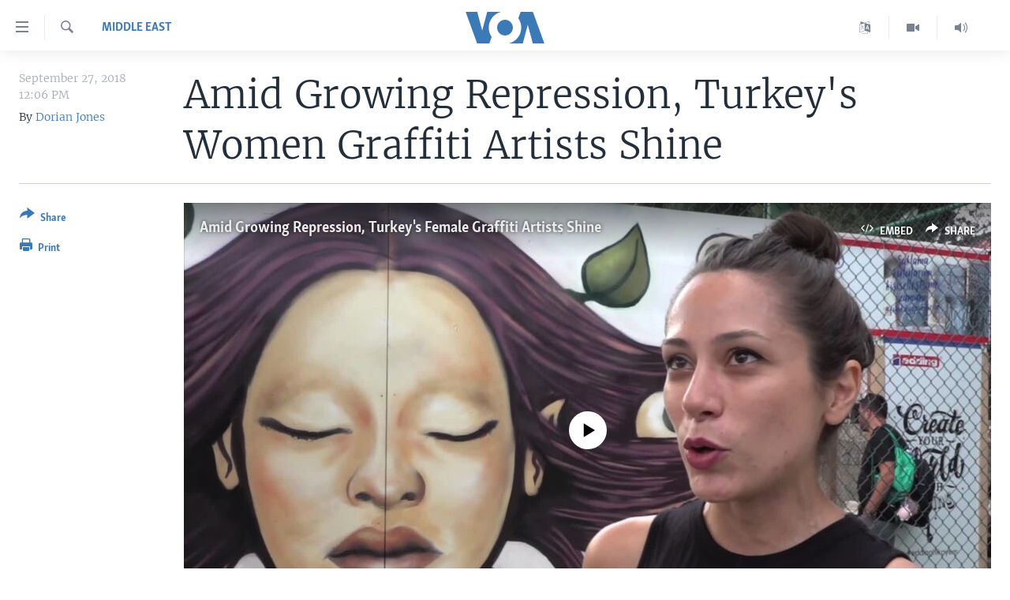

--- FILE ---
content_type: text/html; charset=utf-8
request_url: https://www.voanews.com/a/amid-growing-repression-turkey-s-women-graffiti-artists-shine/4589609.html
body_size: 14710
content:

<!DOCTYPE html>
<html lang="en" dir="ltr" class="no-js">
<head>
<link href="/Content/responsive/VOA/en-US/VOA-en-US.css?&amp;av=0.0.0.0&amp;cb=306" rel="stylesheet"/>
<script src="https://tags.voanews.com/voa-pangea/prod/utag.sync.js"></script> <script type='text/javascript' src='https://www.youtube.com/iframe_api' async></script>
<script type="text/javascript">
//a general 'js' detection, must be on top level in <head>, due to CSS performance
document.documentElement.className = "js";
var cacheBuster = "306";
var appBaseUrl = "/";
var imgEnhancerBreakpoints = [0, 144, 256, 408, 650, 1023, 1597];
var isLoggingEnabled = false;
var isPreviewPage = false;
var isLivePreviewPage = false;
if (!isPreviewPage) {
window.RFE = window.RFE || {};
window.RFE.cacheEnabledByParam = window.location.href.indexOf('nocache=1') === -1;
const url = new URL(window.location.href);
const params = new URLSearchParams(url.search);
// Remove the 'nocache' parameter
params.delete('nocache');
// Update the URL without the 'nocache' parameter
url.search = params.toString();
window.history.replaceState(null, '', url.toString());
} else {
window.addEventListener('load', function() {
const links = window.document.links;
for (let i = 0; i < links.length; i++) {
links[i].href = '#';
links[i].target = '_self';
}
})
}
var pwaEnabled = false;
var swCacheDisabled;
</script>
<meta charset="utf-8" />
<title>Amid Growing Repression, Turkey&#39;s Women Graffiti Artists Shine</title>
<meta name="description" content="Women artists largely behind the blast of color is sweeping Turkey’s main city in the face of what critics say have been mounting restrictions on expression" />
<meta name="keywords" content="Middle East, Arts & Culture, Turkey, araffiti artists" />
<meta name="viewport" content="width=device-width, initial-scale=1.0" />
<meta http-equiv="X-UA-Compatible" content="IE=edge" />
<meta name="robots" content="max-image-preview:large"><meta property="fb:pages" content="36235438073" />
<meta name="msvalidate.01" content="3286EE554B6F672A6F2E608C02343C0E" />
<link href="https://www.voanews.com/a/amid-growing-repression-turkey-s-women-graffiti-artists-shine/4589609.html" rel="canonical" />
<meta name="apple-mobile-web-app-title" content="VOA" />
<meta name="apple-mobile-web-app-status-bar-style" content="black" />
<meta name="apple-itunes-app" content="app-id=632618796, app-argument=//4589609.ltr" />
<meta content="Amid Growing Repression, Turkey&#39;s Women Graffiti Artists Shine" property="og:title" />
<meta content="Women artists largely behind the blast of color is sweeping Turkey’s main city in the face of what critics say have been mounting restrictions on expression" property="og:description" />
<meta content="article" property="og:type" />
<meta content="https://www.voanews.com/a/amid-growing-repression-turkey-s-women-graffiti-artists-shine/4589609.html" property="og:url" />
<meta content="Voice of America" property="og:site_name" />
<meta content="https://www.facebook.com/voiceofamerica" property="article:publisher" />
<meta content="https://gdb.voanews.com/81c57010-3c75-4640-a5de-419f552f8944_w1200_h630.jpg" property="og:image" />
<meta content="1200" property="og:image:width" />
<meta content="630" property="og:image:height" />
<meta content="362002700549372" property="fb:app_id" />
<meta content="Dorian Jones" name="Author" />
<meta content="summary_large_image" name="twitter:card" />
<meta content="@voanews" name="twitter:site" />
<meta content="https://gdb.voanews.com/81c57010-3c75-4640-a5de-419f552f8944_w1200_h630.jpg" name="twitter:image" />
<meta content="Amid Growing Repression, Turkey&#39;s Women Graffiti Artists Shine" name="twitter:title" />
<meta content="Women artists largely behind the blast of color is sweeping Turkey’s main city in the face of what critics say have been mounting restrictions on expression" name="twitter:description" />
<link rel="amphtml" href="https://www.voanews.com/amp/amid-growing-repression-turkey-s-women-graffiti-artists-shine/4589609.html" />
<script type="application/ld+json">{"articleSection":"Middle East","isAccessibleForFree":true,"headline":"Amid Growing Repression, Turkey\u0027s Women Graffiti Artists Shine","inLanguage":"en-US","keywords":"Middle East, Arts \u0026 Culture, Turkey, araffiti artists","author":{"@type":"Person","url":"https://www.voanews.com/author/dorian-jones/pgqqq","description":"","image":{"@type":"ImageObject"},"name":"Dorian Jones"},"datePublished":"2018-09-27 16:06:10Z","dateModified":"2018-09-28 20:17:10Z","publisher":{"logo":{"width":512,"height":220,"@type":"ImageObject","url":"https://www.voanews.com/Content/responsive/VOA/en-US/img/logo.png"},"@type":"NewsMediaOrganization","url":"https://www.voanews.com","sameAs":["https://www.facebook.com/VOANews","https://twitter.com/voanews","https://www.youtube.com/user/VOAvideo","https://www.instagram.com/voanews/"],"name":"Voice of America (VOA News)","alternateName":""},"@context":"https://schema.org","@type":"NewsArticle","mainEntityOfPage":"https://www.voanews.com/a/amid-growing-repression-turkey-s-women-graffiti-artists-shine/4589609.html","url":"https://www.voanews.com/a/amid-growing-repression-turkey-s-women-graffiti-artists-shine/4589609.html","description":"Women artists largely behind the blast of color is sweeping Turkey’s main city in the face of what critics say have been mounting restrictions on expression","image":{"width":1080,"height":608,"@type":"ImageObject","url":"https://gdb.voanews.com/81c57010-3c75-4640-a5de-419f552f8944_w1080_h608.jpg"},"name":"Amid Growing Repression, Turkey\u0027s Women Graffiti Artists Shine"}</script>
<script src="/Scripts/responsive/infographics.b?v=dVbZ-Cza7s4UoO3BqYSZdbxQZVF4BOLP5EfYDs4kqEo1&amp;av=0.0.0.0&amp;cb=306"></script>
<script src="/Scripts/responsive/loader.b?v=Q26XNwrL6vJYKjqFQRDnx01Lk2pi1mRsuLEaVKMsvpA1&amp;av=0.0.0.0&amp;cb=306"></script>
<link rel="icon" type="image/svg+xml" href="/Content/responsive/VOA/img/webApp/favicon.svg" />
<link rel="alternate icon" href="/Content/responsive/VOA/img/webApp/favicon.ico" />
<link rel="apple-touch-icon" sizes="152x152" href="/Content/responsive/VOA/img/webApp/ico-152x152.png" />
<link rel="apple-touch-icon" sizes="144x144" href="/Content/responsive/VOA/img/webApp/ico-144x144.png" />
<link rel="apple-touch-icon" sizes="114x114" href="/Content/responsive/VOA/img/webApp/ico-114x114.png" />
<link rel="apple-touch-icon" sizes="72x72" href="/Content/responsive/VOA/img/webApp/ico-72x72.png" />
<link rel="apple-touch-icon-precomposed" href="/Content/responsive/VOA/img/webApp/ico-57x57.png" />
<link rel="icon" sizes="192x192" href="/Content/responsive/VOA/img/webApp/ico-192x192.png" />
<link rel="icon" sizes="128x128" href="/Content/responsive/VOA/img/webApp/ico-128x128.png" />
<meta name="msapplication-TileColor" content="#ffffff" />
<meta name="msapplication-TileImage" content="/Content/responsive/VOA/img/webApp/ico-144x144.png" />
<link rel="alternate" type="application/rss+xml" title="VOA - Top Stories [RSS]" href="/api/" />
<link rel="sitemap" type="application/rss+xml" href="/sitemap.xml" />
</head>
<body class=" nav-no-loaded cc_theme pg-article print-lay-article js-category-to-nav nojs-images ">
<script type="text/javascript" >
var analyticsData = {url:"https://www.voanews.com/a/amid-growing-repression-turkey-s-women-graffiti-artists-shine/4589609.html",property_id:"461",article_uid:"4589609",page_title:"Amid Growing Repression, Turkey\u0027s Women Graffiti Artists Shine",page_type:"article",content_type:"article",subcontent_type:"article",last_modified:"2018-09-28 20:17:10Z",pub_datetime:"2018-09-27 16:06:10Z",pub_year:"2018",pub_month:"09",pub_day:"27",pub_hour:"16",pub_weekday:"Thursday",section:"middle east",english_section:"middle-east",byline:"Dorian Jones",categories:"middle-east,s_arts-and-entertainment",tags:"turkey;araffiti artists",domain:"www.voanews.com",language:"English",language_service:"VOA English",platform:"web",copied:"no",copied_article:"",copied_title:"",runs_js:"Yes",cms_release:"8.44.0.0.306",enviro_type:"prod",slug:"amid-growing-repression-turkey-s-women-graffiti-artists-shine",entity:"VOA",short_language_service:"ENG",platform_short:"W",page_name:"Amid Growing Repression, Turkey\u0027s Women Graffiti Artists Shine"};
</script>
<noscript><iframe src="https://www.googletagmanager.com/ns.html?id=GTM-N8MP7P" height="0" width="0" style="display:none;visibility:hidden"></iframe></noscript><script type="text/javascript" data-cookiecategory="analytics">
var gtmEventObject = Object.assign({}, analyticsData, {event: 'page_meta_ready'});window.dataLayer = window.dataLayer || [];window.dataLayer.push(gtmEventObject);
if (top.location === self.location) { //if not inside of an IFrame
var renderGtm = "true";
if (renderGtm === "true") {
(function(w,d,s,l,i){w[l]=w[l]||[];w[l].push({'gtm.start':new Date().getTime(),event:'gtm.js'});var f=d.getElementsByTagName(s)[0],j=d.createElement(s),dl=l!='dataLayer'?'&l='+l:'';j.async=true;j.src='//www.googletagmanager.com/gtm.js?id='+i+dl;f.parentNode.insertBefore(j,f);})(window,document,'script','dataLayer','GTM-N8MP7P');
}
}
</script>
<!--Analytics tag js version start-->
<script type="text/javascript" data-cookiecategory="analytics">
var utag_data = Object.assign({}, analyticsData, {});
if(typeof(TealiumTagFrom)==='function' && typeof(TealiumTagSearchKeyword)==='function') {
var utag_from=TealiumTagFrom();var utag_searchKeyword=TealiumTagSearchKeyword();
if(utag_searchKeyword!=null && utag_searchKeyword!=='' && utag_data["search_keyword"]==null) utag_data["search_keyword"]=utag_searchKeyword;if(utag_from!=null && utag_from!=='') utag_data["from"]=TealiumTagFrom();}
if(window.top!== window.self&&utag_data.page_type==="snippet"){utag_data.page_type = 'iframe';}
try{if(window.top!==window.self&&window.self.location.hostname===window.top.location.hostname){utag_data.platform = 'self-embed';utag_data.platform_short = 'se';}}catch(e){if(window.top!==window.self&&window.self.location.search.includes("platformType=self-embed")){utag_data.platform = 'cross-promo';utag_data.platform_short = 'cp';}}
(function(a,b,c,d){ a="https://tags.voanews.com/voa-pangea/prod/utag.js"; b=document;c="script";d=b.createElement(c);d.src=a;d.type="text/java"+c;d.async=true; a=b.getElementsByTagName(c)[0];a.parentNode.insertBefore(d,a); })();
</script>
<!--Analytics tag js version end-->
<!-- Analytics tag management NoScript -->
<noscript>
<img style="position: absolute; border: none;" src="https://ssc.voanews.com/b/ss/bbgprod,bbgentityvoa/1/G.4--NS/1373862090?pageName=voa%3aeng%3aw%3aarticle%3aamid%20growing%20repression%2c%20turkey%27s%20women%20graffiti%20artists%20shine&amp;c6=amid%20growing%20repression%2c%20turkey%27s%20women%20graffiti%20artists%20shine&amp;v36=8.44.0.0.306&amp;v6=D=c6&amp;g=https%3a%2f%2fwww.voanews.com%2fa%2famid-growing-repression-turkey-s-women-graffiti-artists-shine%2f4589609.html&amp;c1=D=g&amp;v1=D=g&amp;events=event1,event52&amp;c16=voa%20english&amp;v16=D=c16&amp;c5=middle-east&amp;v5=D=c5&amp;ch=middle%20east&amp;c15=english&amp;v15=D=c15&amp;c4=article&amp;v4=D=c4&amp;c14=4589609&amp;v14=D=c14&amp;v20=no&amp;c17=web&amp;v17=D=c17&amp;mcorgid=518abc7455e462b97f000101%40adobeorg&amp;server=www.voanews.com&amp;pageType=D=c4&amp;ns=bbg&amp;v29=D=server&amp;v25=voa&amp;v30=461&amp;v105=D=User-Agent " alt="analytics" width="1" height="1" /></noscript>
<!-- End of Analytics tag management NoScript -->
<!--*** Accessibility links - For ScreenReaders only ***-->
<section>
<div class="sr-only">
<h2>Accessibility links</h2>
<ul>
<li><a href="#content" data-disable-smooth-scroll="1">Skip to main content</a></li>
<li><a href="#navigation" data-disable-smooth-scroll="1">Skip to main Navigation</a></li>
<li><a href="#txtHeaderSearch" data-disable-smooth-scroll="1">Skip to Search</a></li>
</ul>
</div>
</section>
<div dir="ltr">
<div id="page">
<aside>
<div class="c-lightbox overlay-modal">
<div class="c-lightbox__intro">
<h2 class="c-lightbox__intro-title"></h2>
<button class="btn btn--rounded c-lightbox__btn c-lightbox__intro-next" title="Next">
<span class="ico ico--rounded ico-chevron-forward"></span>
<span class="sr-only">Next</span>
</button>
</div>
<div class="c-lightbox__nav">
<button class="btn btn--rounded c-lightbox__btn c-lightbox__btn--close" title="Close">
<span class="ico ico--rounded ico-close"></span>
<span class="sr-only">Close</span>
</button>
<button class="btn btn--rounded c-lightbox__btn c-lightbox__btn--prev" title="Previous">
<span class="ico ico--rounded ico-chevron-backward"></span>
<span class="sr-only">Previous</span>
</button>
<button class="btn btn--rounded c-lightbox__btn c-lightbox__btn--next" title="Next">
<span class="ico ico--rounded ico-chevron-forward"></span>
<span class="sr-only">Next</span>
</button>
</div>
<div class="c-lightbox__content-wrap">
<figure class="c-lightbox__content">
<span class="c-spinner c-spinner--lightbox">
<img src="/Content/responsive/img/player-spinner.png"
alt="please wait"
title="please wait" />
</span>
<div class="c-lightbox__img">
<div class="thumb">
<img src="" alt="" />
</div>
</div>
<figcaption>
<div class="c-lightbox__info c-lightbox__info--foot">
<span class="c-lightbox__counter"></span>
<span class="caption c-lightbox__caption"></span>
</div>
</figcaption>
</figure>
</div>
<div class="hidden">
<div class="content-advisory__box content-advisory__box--lightbox">
<span class="content-advisory__box-text">This image contains sensitive content which some people may find offensive or disturbing.</span>
<button class="btn btn--transparent content-advisory__box-btn m-t-md" value="text" type="button">
<span class="btn__text">
Click to reveal
</span>
</button>
</div>
</div>
</div>
<div class="print-dialogue">
<div class="container">
<h3 class="print-dialogue__title section-head">Print Options:</h3>
<div class="print-dialogue__opts">
<ul class="print-dialogue__opt-group">
<li class="form__group form__group--checkbox">
<input class="form__check " id="checkboxImages" name="checkboxImages" type="checkbox" checked="checked" />
<label for="checkboxImages" class="form__label m-t-md">Images</label>
</li>
<li class="form__group form__group--checkbox">
<input class="form__check " id="checkboxMultimedia" name="checkboxMultimedia" type="checkbox" checked="checked" />
<label for="checkboxMultimedia" class="form__label m-t-md">Multimedia</label>
</li>
</ul>
<ul class="print-dialogue__opt-group">
<li class="form__group form__group--checkbox">
<input class="form__check " id="checkboxEmbedded" name="checkboxEmbedded" type="checkbox" checked="checked" />
<label for="checkboxEmbedded" class="form__label m-t-md">Embedded Content</label>
</li>
<li class="form__group form__group--checkbox">
<input class="form__check " id="checkboxComments" name="checkboxComments" type="checkbox" />
<label for="checkboxComments" class="form__label m-t-md">Comments</label>
</li>
</ul>
</div>
<div class="print-dialogue__buttons">
<button class="btn btn--secondary close-button" type="button" title="Cancel">
<span class="btn__text ">Cancel</span>
</button>
<button class="btn btn-cust-print m-l-sm" type="button" title="Print">
<span class="btn__text ">Print</span>
</button>
</div>
</div>
</div>
<div class="ctc-message pos-fix">
<div class="ctc-message__inner">Link has been copied to clipboard</div>
</div>
</aside>
<div class="hdr-20 hdr-20--big">
<div class="hdr-20__inner">
<div class="hdr-20__max pos-rel">
<div class="hdr-20__side hdr-20__side--primary d-flex">
<label data-for="main-menu-ctrl" data-switcher-trigger="true" data-switch-target="main-menu-ctrl" class="burger hdr-trigger pos-rel trans-trigger" data-trans-evt="click" data-trans-id="menu">
<span class="ico ico-close hdr-trigger__ico hdr-trigger__ico--close burger__ico burger__ico--close"></span>
<span class="ico ico-menu hdr-trigger__ico hdr-trigger__ico--open burger__ico burger__ico--open"></span>
</label>
<div class="menu-pnl pos-fix trans-target" data-switch-target="main-menu-ctrl" data-trans-id="menu">
<div class="menu-pnl__inner">
<nav class="main-nav menu-pnl__item menu-pnl__item--first">
<ul class="main-nav__list accordeon" data-analytics-tales="false" data-promo-name="link" data-location-name="nav,secnav">
<li class="main-nav__item">
<a class="main-nav__item-name main-nav__item-name--link" href="/p/6195.html" title="Home" data-item-name="index" >Home</a>
</li>
<li class="main-nav__item accordeon__item" data-switch-target="menu-item-1902">
<label class="main-nav__item-name main-nav__item-name--label accordeon__control-label" data-switcher-trigger="true" data-for="menu-item-1902">
United States
<span class="ico ico-chevron-down main-nav__chev"></span>
</label>
<div class="main-nav__sub-list">
<a class="main-nav__item-name main-nav__item-name--link main-nav__item-name--sub" href="/usa" title="U.S. News" data-item-name="usa-responsive" >U.S. News</a>
<a class="main-nav__item-name main-nav__item-name--link main-nav__item-name--sub" href="/all-about-america" title="All About America" data-item-name="all-about-america" >All About America</a>
</div>
</li>
<li class="main-nav__item accordeon__item" data-switch-target="menu-item-1832">
<label class="main-nav__item-name main-nav__item-name--label accordeon__control-label" data-switcher-trigger="true" data-for="menu-item-1832">
World
<span class="ico ico-chevron-down main-nav__chev"></span>
</label>
<div class="main-nav__sub-list">
<a class="main-nav__item-name main-nav__item-name--link main-nav__item-name--sub" href="/africa" title="Africa" data-item-name="africa-responsive" >Africa</a>
<a class="main-nav__item-name main-nav__item-name--link main-nav__item-name--sub" href="/americas" title="The Americas" data-item-name="americas-responsive" >The Americas</a>
<a class="main-nav__item-name main-nav__item-name--link main-nav__item-name--sub" href="/east-asia" title="East Asia" data-item-name="asia-responsive" >East Asia</a>
<a class="main-nav__item-name main-nav__item-name--link main-nav__item-name--sub" href="/europe" title="Europe" data-item-name="europe-responsive" >Europe</a>
<a class="main-nav__item-name main-nav__item-name--link main-nav__item-name--sub" href="/middle-east" title="Middle East" data-item-name="middle-east-responsive" >Middle East</a>
<a class="main-nav__item-name main-nav__item-name--link main-nav__item-name--sub" href="/south-central-asia" title="South &amp; Central Asia" data-item-name="south-central-asia" >South &amp; Central Asia</a>
</div>
</li>
<li class="main-nav__item">
<a class="main-nav__item-name main-nav__item-name--link" href="https://www.voanews.com/programs/tv" title="Broadcast Programs" >Broadcast Programs</a>
</li>
<li class="main-nav__item">
<a class="main-nav__item-name main-nav__item-name--link" href="https://www.voanews.com/navigation/allsites" title="VOA Languages" target="_blank" rel="noopener">VOA Languages</a>
</li>
<li class="main-nav__item">
<a class="main-nav__item-name main-nav__item-name--link" href="https://projects.voanews.com/global2/" title="Latest Global Coverage" >Latest Global Coverage</a>
</li>
</ul>
</nav>
<div class="menu-pnl__item menu-pnl__item--social">
<h5 class="menu-pnl__sub-head">Follow Us</h5>
<a href="https://www.facebook.com/VOANews" title="Follow us on Facebook" data-analytics-text="follow_on_facebook" class="btn btn--rounded btn--social-inverted menu-pnl__btn js-social-btn btn-facebook" target="_blank" rel="noopener">
<span class="ico ico-facebook-alt ico--rounded"></span>
</a>
<a href="https://twitter.com/voanews" title="Follow us on Twitter" data-analytics-text="follow_on_twitter" class="btn btn--rounded btn--social-inverted menu-pnl__btn js-social-btn btn-twitter" target="_blank" rel="noopener">
<span class="ico ico-twitter ico--rounded"></span>
</a>
<a href="https://www.youtube.com/user/VOAvideo" title="Follow us on YouTube" data-analytics-text="follow_on_youtube" class="btn btn--rounded btn--social-inverted menu-pnl__btn js-social-btn btn-youtube" target="_blank" rel="noopener">
<span class="ico ico-youtube ico--rounded"></span>
</a>
<a href="https://www.instagram.com/voanews/" title="Follow us on Instagram" data-analytics-text="follow_on_instagram" class="btn btn--rounded btn--social-inverted menu-pnl__btn js-social-btn btn-instagram" target="_blank" rel="noopener">
<span class="ico ico-instagram ico--rounded"></span>
</a>
</div>
<div class="menu-pnl__item">
<a href="/navigation/allsites" class="menu-pnl__item-link">
<span class="ico ico-languages "></span>
Languages
</a>
</div>
</div>
</div>
<label data-for="top-search-ctrl" data-switcher-trigger="true" data-switch-target="top-search-ctrl" class="top-srch-trigger hdr-trigger">
<span class="ico ico-close hdr-trigger__ico hdr-trigger__ico--close top-srch-trigger__ico top-srch-trigger__ico--close"></span>
<span class="ico ico-search hdr-trigger__ico hdr-trigger__ico--open top-srch-trigger__ico top-srch-trigger__ico--open"></span>
</label>
<div class="srch-top srch-top--in-header" data-switch-target="top-search-ctrl">
<div class="container">
<form action="/s" class="srch-top__form srch-top__form--in-header" id="form-topSearchHeader" method="get" role="search"><label for="txtHeaderSearch" class="sr-only">Search</label>
<input type="text" id="txtHeaderSearch" name="k" placeholder="search text ..." accesskey="s" value="" class="srch-top__input analyticstag-event" onkeydown="if (event.keyCode === 13) { FireAnalyticsTagEventOnSearch('search', $dom.get('#txtHeaderSearch')[0].value) }" />
<button title="Search" type="submit" class="btn btn--top-srch analyticstag-event" onclick="FireAnalyticsTagEventOnSearch('search', $dom.get('#txtHeaderSearch')[0].value) ">
<span class="ico ico-search"></span>
</button></form>
</div>
</div>
<a href="/" class="main-logo-link">
<img src="/Content/responsive/VOA/en-US/img/logo-compact.svg" class="main-logo main-logo--comp" alt="site logo">
<img src="/Content/responsive/VOA/en-US/img/logo.svg" class="main-logo main-logo--big" alt="site logo">
</a>
</div>
<div class="hdr-20__side hdr-20__side--secondary d-flex">
<a href="/p/5340.html" title="Latest Newscast " class="hdr-20__secondary-item" data-item-name="audio">
<span class="ico ico-audio hdr-20__secondary-icon"></span>
</a>
<a href="/p/7755.html" title="Videos" class="hdr-20__secondary-item" data-item-name="video">
<span class="ico ico-video hdr-20__secondary-icon"></span>
</a>
<a href="/navigation/allsites" title="Languages" class="hdr-20__secondary-item" data-item-name="custom1">
<span class="ico-custom ico-custom--1 hdr-20__secondary-icon"></span>
</a>
<a href="/s" title="Search" class="hdr-20__secondary-item hdr-20__secondary-item--search" data-item-name="search">
<span class="ico ico-search hdr-20__secondary-icon hdr-20__secondary-icon--search"></span>
</a>
<div class="srch-bottom">
<form action="/s" class="srch-bottom__form d-flex" id="form-bottomSearch" method="get" role="search"><label for="txtSearch" class="sr-only">Search</label>
<input type="search" id="txtSearch" name="k" placeholder="search text ..." accesskey="s" value="" class="srch-bottom__input analyticstag-event" onkeydown="if (event.keyCode === 13) { FireAnalyticsTagEventOnSearch('search', $dom.get('#txtSearch')[0].value) }" />
<button title="Search" type="submit" class="btn btn--bottom-srch analyticstag-event" onclick="FireAnalyticsTagEventOnSearch('search', $dom.get('#txtSearch')[0].value) ">
<span class="ico ico-search"></span>
</button></form>
</div>
</div>
<img src="/Content/responsive/VOA/en-US/img/logo-print.gif" class="logo-print" alt="site logo">
<img src="/Content/responsive/VOA/en-US/img/logo-print_color.png" class="logo-print logo-print--color" alt="site logo">
</div>
</div>
</div>
<script>
if (document.body.className.indexOf('pg-home') > -1) {
var nav2In = document.querySelector('.hdr-20__inner');
var nav2Sec = document.querySelector('.hdr-20__side--secondary');
var secStyle = window.getComputedStyle(nav2Sec);
if (nav2In && window.pageYOffset < 150 && secStyle['position'] !== 'fixed') {
nav2In.classList.add('hdr-20__inner--big')
}
}
</script>
<div class="c-hlights c-hlights--breaking c-hlights--no-item" data-hlight-display="mobile,desktop">
<div class="c-hlights__wrap container p-0">
<div class="c-hlights__nav">
<a role="button" href="#" title="Previous">
<span class="ico ico-chevron-backward m-0"></span>
<span class="sr-only">Previous</span>
</a>
<a role="button" href="#" title="Next">
<span class="ico ico-chevron-forward m-0"></span>
<span class="sr-only">Next</span>
</a>
</div>
<span class="c-hlights__label">
<span class="">Breaking News</span>
<span class="switcher-trigger">
<label data-for="more-less-1" data-switcher-trigger="true" class="switcher-trigger__label switcher-trigger__label--more p-b-0" title="Show more">
<span class="ico ico-chevron-down"></span>
</label>
<label data-for="more-less-1" data-switcher-trigger="true" class="switcher-trigger__label switcher-trigger__label--less p-b-0" title="Show less">
<span class="ico ico-chevron-up"></span>
</label>
</span>
</span>
<ul class="c-hlights__items switcher-target" data-switch-target="more-less-1">
</ul>
</div>
</div> <div id="content">
<main class="container">
<div class="hdr-container">
<div class="row">
<div class="col-category col-xs-12 col-md-2 pull-left"> <div class="category js-category">
<a class="" href="/z/598">Middle East</a> </div>
</div><div class="col-title col-xs-12 col-md-10 pull-right"> <h1 class="title pg-title">
Amid Growing Repression, Turkey&#39;s Women Graffiti Artists Shine
</h1>
</div><div class="col-publishing-details col-xs-12 col-sm-12 col-md-2 pull-left"> <div class="publishing-details ">
<div class="published">
<span class="date" >
<time pubdate="pubdate" datetime="2018-09-27T12:06:10-05:00">
September 27, 2018 12:06 PM
</time>
</span>
</div>
<div class="links">
<ul class="links__list links__list--column">
<li class="links__item">
By <a class="links__item-link" href="/author/dorian-jones/pgqqq" title="Dorian Jones">Dorian Jones</a>
</li>
</ul>
</div>
</div>
</div><div class="col-lg-12 separator"> <div class="separator">
<hr class="title-line" />
</div>
</div><div class="col-multimedia col-xs-12 col-md-10 pull-right"> <div class="media-pholder media-pholder--video ">
<div class="c-sticky-container" data-poster="https://gdb.voanews.com/b771ac1d-27d1-48c2-a299-20fa3e81dea5_tv_w250_r1.jpg">
<div class="c-sticky-element" data-sp_api="pangea-video" data-persistent data-persistent-browse-out >
<div class="c-mmp c-mmp--enabled c-mmp--loading c-mmp--video c-mmp--standard c-mmp--has-poster c-sticky-element__swipe-el"
data-player_id="" data-title="Amid Growing Repression, Turkey&#39;s Female Graffiti Artists Shine" data-hide-title="False"
data-breakpoint_s="320" data-breakpoint_m="640" data-breakpoint_l="992"
data-hlsjs-src="/Scripts/responsive/hls.b"
data-bypass-dash-for-vod="true"
data-bypass-dash-for-live-video="true"
data-bypass-dash-for-live-audio="true"
id="player4589591">
<div class="c-mmp__poster js-poster c-mmp__poster--video">
<img src="https://gdb.voanews.com/b771ac1d-27d1-48c2-a299-20fa3e81dea5_tv_w250_r1.jpg" alt="Amid Growing Repression, Turkey&#39;s Female Graffiti Artists Shine" title="Amid Growing Repression, Turkey&#39;s Female Graffiti Artists Shine" class="c-mmp__poster-image-h" />
</div>
<a class="c-mmp__fallback-link" href="https://voa-video-ns.akamaized.net/pangeavideo/2018/09/b/b7/b771ac1d-27d1-48c2-a299-20fa3e81dea5_hq.mp4">
<span class="c-mmp__fallback-link-icon">
<span class="ico ico-play"></span>
</span>
</a>
<div class="c-spinner">
<img src="/Content/responsive/img/player-spinner.png" alt="please wait" title="please wait" />
</div>
<span class="c-mmp__big_play_btn js-btn-play-big">
<span class="ico ico-play"></span>
</span>
<div class="c-mmp__player">
<video src="https://voa-video-ns.akamaized.net/pangeavideo/2018/09/b/b7/b771ac1d-27d1-48c2-a299-20fa3e81dea5_hq.mp4" data-fallbacksrc="https://voa-video-ns.akamaized.net/pangeavideo/2018/09/b/b7/b771ac1d-27d1-48c2-a299-20fa3e81dea5.mp4" data-fallbacktype="video/mp4" data-type="video/mp4" data-info="Auto" data-sources="[{&quot;AmpSrc&quot;:&quot;https://voa-video-ns.akamaized.net/pangeavideo/2018/09/b/b7/b771ac1d-27d1-48c2-a299-20fa3e81dea5_mobile.mp4&quot;,&quot;Src&quot;:&quot;https://voa-video-ns.akamaized.net/pangeavideo/2018/09/b/b7/b771ac1d-27d1-48c2-a299-20fa3e81dea5_mobile.mp4&quot;,&quot;Type&quot;:&quot;video/mp4&quot;,&quot;DataInfo&quot;:&quot;270p&quot;,&quot;Url&quot;:null,&quot;BlockAutoTo&quot;:null,&quot;BlockAutoFrom&quot;:null},{&quot;AmpSrc&quot;:&quot;https://voa-video-ns.akamaized.net/pangeavideo/2018/09/b/b7/b771ac1d-27d1-48c2-a299-20fa3e81dea5.mp4&quot;,&quot;Src&quot;:&quot;https://voa-video-ns.akamaized.net/pangeavideo/2018/09/b/b7/b771ac1d-27d1-48c2-a299-20fa3e81dea5.mp4&quot;,&quot;Type&quot;:&quot;video/mp4&quot;,&quot;DataInfo&quot;:&quot;360p&quot;,&quot;Url&quot;:null,&quot;BlockAutoTo&quot;:null,&quot;BlockAutoFrom&quot;:null},{&quot;AmpSrc&quot;:&quot;https://voa-video-ns.akamaized.net/pangeavideo/2018/09/b/b7/b771ac1d-27d1-48c2-a299-20fa3e81dea5_hq.mp4&quot;,&quot;Src&quot;:&quot;https://voa-video-ns.akamaized.net/pangeavideo/2018/09/b/b7/b771ac1d-27d1-48c2-a299-20fa3e81dea5_hq.mp4&quot;,&quot;Type&quot;:&quot;video/mp4&quot;,&quot;DataInfo&quot;:&quot;720p&quot;,&quot;Url&quot;:null,&quot;BlockAutoTo&quot;:null,&quot;BlockAutoFrom&quot;:null},{&quot;AmpSrc&quot;:&quot;https://voa-video-ns.akamaized.net/pangeavideo/2018/09/b/b7/b771ac1d-27d1-48c2-a299-20fa3e81dea5_fullhd.mp4&quot;,&quot;Src&quot;:&quot;https://voa-video-ns.akamaized.net/pangeavideo/2018/09/b/b7/b771ac1d-27d1-48c2-a299-20fa3e81dea5_fullhd.mp4&quot;,&quot;Type&quot;:&quot;video/mp4&quot;,&quot;DataInfo&quot;:&quot;1080p&quot;,&quot;Url&quot;:null,&quot;BlockAutoTo&quot;:null,&quot;BlockAutoFrom&quot;:null}]" data-pub_datetime="2018-09-27 13:24:00Z" data-lt-on-play="0" data-lt-url="" webkit-playsinline="webkit-playsinline" playsinline="playsinline" style="width:100%; height:100%" title="Amid Growing Repression, Turkey&#39;s Female Graffiti Artists Shine" data-aspect-ratio="640/360" data-sdkadaptive="true" data-sdkamp="false" data-sdktitle="Amid Growing Repression, Turkey&#39;s Female Graffiti Artists Shine" data-sdkvideo="html5" data-sdkid="4589591" data-sdktype="Video ondemand">
</video>
</div>
<div class="c-mmp__overlay c-mmp__overlay--title c-mmp__overlay--partial c-mmp__overlay--disabled c-mmp__overlay--slide-from-top js-c-mmp__title-overlay">
<span class="c-mmp__overlay-actions c-mmp__overlay-actions-top js-overlay-actions">
<span class="c-mmp__overlay-actions-link c-mmp__overlay-actions-link--embed js-btn-embed-overlay" title="Embed">
<span class="c-mmp__overlay-actions-link-ico ico ico-embed-code"></span>
<span class="c-mmp__overlay-actions-link-text">Embed</span>
</span>
<span class="c-mmp__overlay-actions-link c-mmp__overlay-actions-link--share js-btn-sharing-overlay" title="share">
<span class="c-mmp__overlay-actions-link-ico ico ico-share"></span>
<span class="c-mmp__overlay-actions-link-text">share</span>
</span>
<span class="c-mmp__overlay-actions-link c-mmp__overlay-actions-link--close-sticky c-sticky-element__close-el" title="close">
<span class="c-mmp__overlay-actions-link-ico ico ico-close"></span>
</span>
</span>
<div class="c-mmp__overlay-title js-overlay-title">
<h5 class="c-mmp__overlay-media-title">
<a class="js-media-title-link" href="/a/amid-growing-repression-turkey-s-women-graffiti-artists-shine/4589591.html" target="_blank" rel="noopener" title="Amid Growing Repression, Turkey&#39;s Female Graffiti Artists Shine">Amid Growing Repression, Turkey&#39;s Female Graffiti Artists Shine</a>
</h5>
</div>
</div>
<div class="c-mmp__overlay c-mmp__overlay--sharing c-mmp__overlay--disabled c-mmp__overlay--slide-from-bottom js-c-mmp__sharing-overlay">
<span class="c-mmp__overlay-actions">
<span class="c-mmp__overlay-actions-link c-mmp__overlay-actions-link--embed js-btn-embed-overlay" title="Embed">
<span class="c-mmp__overlay-actions-link-ico ico ico-embed-code"></span>
<span class="c-mmp__overlay-actions-link-text">Embed</span>
</span>
<span class="c-mmp__overlay-actions-link c-mmp__overlay-actions-link--share js-btn-sharing-overlay" title="share">
<span class="c-mmp__overlay-actions-link-ico ico ico-share"></span>
<span class="c-mmp__overlay-actions-link-text">share</span>
</span>
<span class="c-mmp__overlay-actions-link c-mmp__overlay-actions-link--close js-btn-close-overlay" title="close">
<span class="c-mmp__overlay-actions-link-ico ico ico-close"></span>
</span>
</span>
<div class="c-mmp__overlay-tabs">
<div class="c-mmp__overlay-tab c-mmp__overlay-tab--disabled c-mmp__overlay-tab--slide-backward js-tab-embed-overlay" data-trigger="js-btn-embed-overlay" data-embed-source="//www.voanews.com/embed/player/0/4589591.html?type=video" role="form">
<div class="c-mmp__overlay-body c-mmp__overlay-body--centered-vertical">
<div class="column">
<div class="c-mmp__status-msg ta-c js-message-embed-code-copied" role="tooltip">
The code has been copied to your clipboard.
</div>
<div class="c-mmp__form-group ta-c">
<input type="text" name="embed_code" class="c-mmp__input-text js-embed-code" dir="ltr" value="" readonly />
<span class="c-mmp__input-btn js-btn-copy-embed-code" title="Copy to clipboard"><span class="ico ico-content-copy"></span></span>
</div>
<hr class="c-mmp__separator-line" />
<div class="c-mmp__form-group ta-c">
<label class="c-mmp__form-inline-element">
<span class="c-mmp__form-inline-element-text" title="width">width</span>
<input type="text" title="width" value="640" data-default="640" dir="ltr" name="embed_width" class="ta-c c-mmp__input-text c-mmp__input-text--xs js-video-embed-width" aria-live="assertive" />
<span class="c-mmp__input-suffix">px</span>
</label>
<label class="c-mmp__form-inline-element">
<span class="c-mmp__form-inline-element-text" title="height">height</span>
<input type="text" title="height" value="360" data-default="360" dir="ltr" name="embed_height" class="ta-c c-mmp__input-text c-mmp__input-text--xs js-video-embed-height" aria-live="assertive" />
<span class="c-mmp__input-suffix">px</span>
</label>
</div>
</div>
</div>
</div>
<div class="c-mmp__overlay-tab c-mmp__overlay-tab--disabled c-mmp__overlay-tab--slide-forward js-tab-sharing-overlay" data-trigger="js-btn-sharing-overlay" role="form">
<div class="c-mmp__overlay-body c-mmp__overlay-body--centered-vertical">
<div class="column">
<div class="not-apply-to-sticky audio-fl-bwd">
<aside class="player-content-share share share--mmp" role="complementary"
data-share-url="https://www.voanews.com/a/4589591.html" data-share-title="Amid Growing Repression, Turkey&#39;s Female Graffiti Artists Shine" data-share-text="">
<ul class="share__list">
<li class="share__item">
<a href="https://facebook.com/sharer.php?u=https%3a%2f%2fwww.voanews.com%2fa%2f4589591.html"
data-analytics-text="share_on_facebook"
title="Facebook" target="_blank"
class="btn bg-transparent js-social-btn">
<span class="ico ico-facebook fs_xl "></span>
</a>
</li>
<li class="share__item">
<a href="https://twitter.com/share?url=https%3a%2f%2fwww.voanews.com%2fa%2f4589591.html&amp;text=Amid+Growing+Repression%2c+Turkey%27s+Female+Graffiti+Artists+Shine"
data-analytics-text="share_on_twitter"
title="Twitter" target="_blank"
class="btn bg-transparent js-social-btn">
<span class="ico ico-twitter fs_xl "></span>
</a>
</li>
<li class="share__item">
<a href="/a/4589591.html" title="Share this media" class="btn bg-transparent" target="_blank" rel="noopener">
<span class="ico ico-ellipsis fs_xl "></span>
</a>
</li>
</ul>
</aside>
</div>
<hr class="c-mmp__separator-line audio-fl-bwd xs-hidden s-hidden" />
<div class="c-mmp__status-msg ta-c js-message-share-url-copied" role="tooltip">
The URL has been copied to your clipboard
</div>
<div class="c-mmp__form-group ta-c audio-fl-bwd xs-hidden s-hidden">
<input type="text" name="share_url" class="c-mmp__input-text js-share-url" value="https://www.voanews.com/a/amid-growing-repression-turkey-s-women-graffiti-artists-shine/4589591.html" dir="ltr" readonly />
<span class="c-mmp__input-btn js-btn-copy-share-url" title="Copy to clipboard"><span class="ico ico-content-copy"></span></span>
</div>
</div>
</div>
</div>
</div>
</div>
<div class="c-mmp__overlay c-mmp__overlay--settings c-mmp__overlay--disabled c-mmp__overlay--slide-from-bottom js-c-mmp__settings-overlay">
<span class="c-mmp__overlay-actions">
<span class="c-mmp__overlay-actions-link c-mmp__overlay-actions-link--close js-btn-close-overlay" title="close">
<span class="c-mmp__overlay-actions-link-ico ico ico-close"></span>
</span>
</span>
<div class="c-mmp__overlay-body c-mmp__overlay-body--centered-vertical">
<div class="column column--scrolling js-sources"></div>
</div>
</div>
<div class="c-mmp__overlay c-mmp__overlay--disabled js-c-mmp__disabled-overlay">
<div class="c-mmp__overlay-body c-mmp__overlay-body--centered-vertical">
<div class="column">
<p class="ta-c"><span class="ico ico-clock"></span>No media source currently available</p>
</div>
</div>
</div>
<div class="c-mmp__cpanel-container js-cpanel-container">
<div class="c-mmp__cpanel c-mmp__cpanel--hidden">
<div class="c-mmp__cpanel-playback-controls">
<span class="c-mmp__cpanel-btn c-mmp__cpanel-btn--play js-btn-play" title="play">
<span class="ico ico-play m-0"></span>
</span>
<span class="c-mmp__cpanel-btn c-mmp__cpanel-btn--pause js-btn-pause" title="pause">
<span class="ico ico-pause m-0"></span>
</span>
</div>
<div class="c-mmp__cpanel-progress-controls">
<span class="c-mmp__cpanel-progress-controls-current-time js-current-time" dir="ltr">0:00</span>
<span class="c-mmp__cpanel-progress-controls-duration js-duration" dir="ltr">
0:02:19
</span>
<span class="c-mmp__indicator c-mmp__indicator--horizontal" dir="ltr">
<span class="c-mmp__indicator-lines js-progressbar">
<span class="c-mmp__indicator-line c-mmp__indicator-line--range js-playback-range" style="width:100%"></span>
<span class="c-mmp__indicator-line c-mmp__indicator-line--buffered js-playback-buffered" style="width:0%"></span>
<span class="c-mmp__indicator-line c-mmp__indicator-line--tracked js-playback-tracked" style="width:0%"></span>
<span class="c-mmp__indicator-line c-mmp__indicator-line--played js-playback-played" style="width:0%"></span>
<span class="c-mmp__indicator-line c-mmp__indicator-line--live js-playback-live"><span class="strip"></span></span>
<span class="c-mmp__indicator-btn ta-c js-progressbar-btn">
<button class="c-mmp__indicator-btn-pointer" type="button"></button>
</span>
<span class="c-mmp__badge c-mmp__badge--tracked-time c-mmp__badge--hidden js-progressbar-indicator-badge" dir="ltr" style="left:0%">
<span class="c-mmp__badge-text js-progressbar-indicator-badge-text">0:00</span>
</span>
</span>
</span>
</div>
<div class="c-mmp__cpanel-additional-controls">
<span class="c-mmp__cpanel-additional-controls-volume js-volume-controls">
<span class="c-mmp__cpanel-btn c-mmp__cpanel-btn--volume js-btn-volume" title="volume">
<span class="ico ico-volume-unmuted m-0"></span>
</span>
<span class="c-mmp__indicator c-mmp__indicator--vertical js-volume-panel" dir="ltr">
<span class="c-mmp__indicator-lines js-volumebar">
<span class="c-mmp__indicator-line c-mmp__indicator-line--range js-volume-range" style="height:100%"></span>
<span class="c-mmp__indicator-line c-mmp__indicator-line--volume js-volume-level" style="height:0%"></span>
<span class="c-mmp__indicator-slider">
<span class="c-mmp__indicator-btn ta-c c-mmp__indicator-btn--hidden js-volumebar-btn">
<button class="c-mmp__indicator-btn-pointer" type="button"></button>
</span>
</span>
</span>
</span>
</span>
<div class="c-mmp__cpanel-additional-controls-settings js-settings-controls">
<span class="c-mmp__cpanel-btn c-mmp__cpanel-btn--settings-overlay js-btn-settings-overlay" title="source switch">
<span class="ico ico-settings m-0"></span>
</span>
<span class="c-mmp__cpanel-btn c-mmp__cpanel-btn--settings-expand js-btn-settings-expand" title="source switch">
<span class="ico ico-settings m-0"></span>
</span>
<div class="c-mmp__expander c-mmp__expander--sources js-c-mmp__expander--sources">
<div class="c-mmp__expander-content js-sources"></div>
</div>
</div>
<a href="/embed/player/Article/4589591.html?type=video&amp;FullScreenMode=True" target="_blank" rel="noopener" class="c-mmp__cpanel-btn c-mmp__cpanel-btn--fullscreen js-btn-fullscreen" title="fullscreen">
<span class="ico ico-fullscreen m-0"></span>
</a>
</div>
</div>
</div>
</div>
</div>
</div>
<div class="media-download">
<div class="simple-menu">
<span class="handler">
<span class="ico ico-download"></span>
<span class="label">Download</span>
<span class="ico ico-chevron-down"></span>
</span>
<div class="inner">
<ul class="subitems">
<li class="subitem">
<a href="https://voa-video-ns.akamaized.net/pangeavideo/2018/09/b/b7/b771ac1d-27d1-48c2-a299-20fa3e81dea5_mobile.mp4?download=1" title="270p | 6.8MB" class="handler"
onclick="FireAnalyticsTagEventOnDownload(this, 'video', 4589591, 'Amid Growing Repression, Turkey&#39;s Female Graffiti Artists Shine', null, 'Dorian Jones', '2018', '09', '27')">
270p | 6.8MB
</a>
</li>
<li class="subitem">
<a href="https://voa-video-ns.akamaized.net/pangeavideo/2018/09/b/b7/b771ac1d-27d1-48c2-a299-20fa3e81dea5.mp4?download=1" title="360p | 10.8MB" class="handler"
onclick="FireAnalyticsTagEventOnDownload(this, 'video', 4589591, 'Amid Growing Repression, Turkey&#39;s Female Graffiti Artists Shine', null, 'Dorian Jones', '2018', '09', '27')">
360p | 10.8MB
</a>
</li>
<li class="subitem">
<a href="https://voa-video-ns.akamaized.net/pangeavideo/2018/09/b/b7/b771ac1d-27d1-48c2-a299-20fa3e81dea5_hq.mp4?download=1" title="720p | 61.9MB" class="handler"
onclick="FireAnalyticsTagEventOnDownload(this, 'video', 4589591, 'Amid Growing Repression, Turkey&#39;s Female Graffiti Artists Shine', null, 'Dorian Jones', '2018', '09', '27')">
720p | 61.9MB
</a>
</li>
<li class="subitem">
<a href="https://voa-video-ns.akamaized.net/pangeavideo/2018/09/b/b7/b771ac1d-27d1-48c2-a299-20fa3e81dea5_fullhd.mp4?download=1" title="1080p | 50.5MB" class="handler"
onclick="FireAnalyticsTagEventOnDownload(this, 'video', 4589591, 'Amid Growing Repression, Turkey&#39;s Female Graffiti Artists Shine', null, 'Dorian Jones', '2018', '09', '27')">
1080p | 50.5MB
</a>
</li>
</ul>
</div>
</div>
</div>
<p class="caption">WATCH: Dorian Jones&#39; report on Turkey Graffiti Artists </p>
</div>
</div><div class="col-xs-12 col-md-2 pull-left article-share pos-rel"> <div class="share--box">
<div class="sticky-share-container" style="display:none">
<div class="container">
<a href="https://www.voanews.com" id="logo-sticky-share">&nbsp;</a>
<div class="pg-title pg-title--sticky-share">
Amid Growing Repression, Turkey&#39;s Women Graffiti Artists Shine
</div>
<div class="sticked-nav-actions">
<!--This part is for sticky navigation display-->
<p class="buttons link-content-sharing p-0 ">
<button class="btn btn--link btn-content-sharing p-t-0 " id="btnContentSharing" value="text" role="Button" type="" title="More options">
<span class="ico ico-share ico--l"></span>
<span class="btn__text ">
Share
</span>
</button>
</p>
<aside class="content-sharing js-content-sharing js-content-sharing--apply-sticky content-sharing--sticky"
role="complementary"
data-share-url="https://www.voanews.com/a/amid-growing-repression-turkey-s-women-graffiti-artists-shine/4589609.html" data-share-title="Amid Growing Repression, Turkey&#39;s Women Graffiti Artists Shine" data-share-text="">
<div class="content-sharing__popover">
<h6 class="content-sharing__title">Share</h6>
<button href="#close" id="btnCloseSharing" class="btn btn--text-like content-sharing__close-btn">
<span class="ico ico-close ico--l"></span>
</button>
<ul class="content-sharing__list">
<li class="content-sharing__item">
<div class="ctc ">
<input type="text" class="ctc__input" readonly="readonly">
<a href="" js-href="https://www.voanews.com/a/amid-growing-repression-turkey-s-women-graffiti-artists-shine/4589609.html" class="content-sharing__link ctc__button">
<span class="ico ico-copy-link ico--rounded ico--s"></span>
<span class="content-sharing__link-text">Copy link</span>
</a>
</div>
</li>
<li class="content-sharing__item">
<a href="https://facebook.com/sharer.php?u=https%3a%2f%2fwww.voanews.com%2fa%2famid-growing-repression-turkey-s-women-graffiti-artists-shine%2f4589609.html"
data-analytics-text="share_on_facebook"
title="Facebook" target="_blank"
class="content-sharing__link js-social-btn">
<span class="ico ico-facebook ico--rounded ico--s"></span>
<span class="content-sharing__link-text">Facebook</span>
</a>
</li>
<li class="content-sharing__item">
<a href="https://twitter.com/share?url=https%3a%2f%2fwww.voanews.com%2fa%2famid-growing-repression-turkey-s-women-graffiti-artists-shine%2f4589609.html&amp;text=Amid+Growing+Repression%2c+Turkey%27s+Women+Graffiti+Artists+Shine"
data-analytics-text="share_on_twitter"
title="Twitter" target="_blank"
class="content-sharing__link js-social-btn">
<span class="ico ico-twitter ico--rounded ico--s"></span>
<span class="content-sharing__link-text">Twitter</span>
</a>
</li>
<li class="content-sharing__item">
<a href="mailto:?body=https%3a%2f%2fwww.voanews.com%2fa%2famid-growing-repression-turkey-s-women-graffiti-artists-shine%2f4589609.html&amp;subject=Amid Growing Repression, Turkey&#39;s Women Graffiti Artists Shine"
title="Email"
class="content-sharing__link ">
<span class="ico ico-email ico--rounded ico--s"></span>
<span class="content-sharing__link-text">Email</span>
</a>
</li>
</ul>
</div>
</aside>
</div>
</div>
</div>
<div class="links">
<p class="buttons link-content-sharing p-0 ">
<button class="btn btn--link btn-content-sharing p-t-0 " id="btnContentSharing" value="text" role="Button" type="" title="More options">
<span class="ico ico-share ico--l"></span>
<span class="btn__text ">
Share
</span>
</button>
</p>
<aside class="content-sharing js-content-sharing " role="complementary"
data-share-url="https://www.voanews.com/a/amid-growing-repression-turkey-s-women-graffiti-artists-shine/4589609.html" data-share-title="Amid Growing Repression, Turkey&#39;s Women Graffiti Artists Shine" data-share-text="">
<div class="content-sharing__popover">
<h6 class="content-sharing__title">Share</h6>
<button href="#close" id="btnCloseSharing" class="btn btn--text-like content-sharing__close-btn">
<span class="ico ico-close ico--l"></span>
</button>
<ul class="content-sharing__list">
<li class="content-sharing__item">
<div class="ctc ">
<input type="text" class="ctc__input" readonly="readonly">
<a href="" js-href="https://www.voanews.com/a/amid-growing-repression-turkey-s-women-graffiti-artists-shine/4589609.html" class="content-sharing__link ctc__button">
<span class="ico ico-copy-link ico--rounded ico--l"></span>
<span class="content-sharing__link-text">Copy link</span>
</a>
</div>
</li>
<li class="content-sharing__item">
<a href="https://facebook.com/sharer.php?u=https%3a%2f%2fwww.voanews.com%2fa%2famid-growing-repression-turkey-s-women-graffiti-artists-shine%2f4589609.html"
data-analytics-text="share_on_facebook"
title="Facebook" target="_blank"
class="content-sharing__link js-social-btn">
<span class="ico ico-facebook ico--rounded ico--l"></span>
<span class="content-sharing__link-text">Facebook</span>
</a>
</li>
<li class="content-sharing__item">
<a href="https://twitter.com/share?url=https%3a%2f%2fwww.voanews.com%2fa%2famid-growing-repression-turkey-s-women-graffiti-artists-shine%2f4589609.html&amp;text=Amid+Growing+Repression%2c+Turkey%27s+Women+Graffiti+Artists+Shine"
data-analytics-text="share_on_twitter"
title="Twitter" target="_blank"
class="content-sharing__link js-social-btn">
<span class="ico ico-twitter ico--rounded ico--l"></span>
<span class="content-sharing__link-text">Twitter</span>
</a>
</li>
<li class="content-sharing__item">
<a href="mailto:?body=https%3a%2f%2fwww.voanews.com%2fa%2famid-growing-repression-turkey-s-women-graffiti-artists-shine%2f4589609.html&amp;subject=Amid Growing Repression, Turkey&#39;s Women Graffiti Artists Shine"
title="Email"
class="content-sharing__link ">
<span class="ico ico-email ico--rounded ico--l"></span>
<span class="content-sharing__link-text">Email</span>
</a>
</li>
</ul>
</div>
</aside>
<p class="link-print visible-md visible-lg buttons p-0">
<button class="btn btn--link btn-print p-t-0" onclick="if (typeof FireAnalyticsTagEvent === 'function') {FireAnalyticsTagEvent({ on_page_event: 'print_story' });}return false" title="(CTRL+P)">
<span class="ico ico-print"></span>
<span class="btn__text">Print</span>
</button>
</p>
</div>
</div>
</div>
</div>
</div>
<div class="body-container">
<div class="row">
<div class="col-xs-12 col-sm-12 col-md-10 col-lg-10 pull-right">
<div class="row">
<div class="col-xs-12 col-sm-12 col-md-8 col-lg-8 pull-left bottom-offset content-offset">
<div id="article-content" class="content-floated-wrap fb-quotable">
<div class="wsw">
<span class="dateline">ISTANBUL —&nbsp;</span>
<p>Istanbul is seeing an explosion of creative graffiti, with women artists largely behind the blast of color that is sweeping Turkey’s main city in the face of what critics say have been mounting restrictions on expression.</p>
<p>“More and more, the new generation are very into painting on the streets, but for me it is still very much at the beginning,” said Gamze Yalcin, who has been putting her art on the city’s public places.</p>
<p>“As we are having more and more limits for our street life from what we used to have,” she said, “people want to see colors, they want to see art. Whatever you do on the street is a gift for everyone.”</p><div class="wsw__embed">
<figure class="media-image js-media-expand">
<div class="img-wrap">
<div class="thumb">
<img alt="Gamze Yalcin is among a growing number of women graffiti artists in Istanbul. She does most of her work in Istanbul’s trendy Tophane district." src="https://gdb.voanews.com/6CF9EA75-9BCC-4D4F-8D8F-1D0CC807B0FD_w250_r0_s.jpg" />
</div>
</div>
<figcaption>
<span class="caption">Gamze Yalcin is among a growing number of women graffiti artists in Istanbul. She does most of her work in Istanbul’s trendy Tophane district.</span>
</figcaption>
</figure>
</div>
<p>Yalcin speaks to VOA as she applies the finishing touches to her latest work, on the wall of a derelict building in Istanbul’s trendy Tophane district.</p>
<p>The latest work spanning 10 meters is a myriad of images and symbols in pastel colors with an abstract depiction of a woman at the center, encompassing a range of themes found throughout Yalcin’s work.</p>
<p>“We have very limited parks, so green areas is always a subject I like to include with symbols of plants and greens,” she said explaining her work, a myriad of surreal colors.</p><div class="wsw__embed">
<figure class="media-image js-media-expand">
<div class="img-wrap">
<div class="thumb">
<img alt="Many of Yalcin&#39;s themes center on women and have a message of empowerment." src="https://gdb.voanews.com/B4BBD983-267D-43AD-8545-EC445CA3D5FB_w250_r0_s.jpg" />
</div>
</div>
<figcaption>
<span class="caption">Many of Yalcin&#39;s themes center on women and have a message of empowerment.</span>
</figcaption>
</figure>
</div>
<p>For Yalcin, featuring women as a central theme represents female empowerment, she says, and “a symbol, for all the women, that they could do whatever they want. They can do their dreams, they can make it true.”</p>
<p>Painting Istanbul’s walls for the past six years, Yalcin - a classically trained artist - is a veteran of Istanbul’s fledgling graffiti world. She is also one of a growing number of women graffiti artists, a trend she is busy building on.</p>
<p>“I organize workshops, [which] women, girls are very much into, and they always come and attend to learn,” she said.</p>
<p>“I feel very lucky that as a female artist painting on the street wherever I go, that brings so much power and so much inspiration,” she adds. &quot;Whatever you do on the street is a gift for everyone, so they [people] are really taking as a gift, and they feel connected.”</p>
<p>While graffiti in many parts of the world is generally seen as vandalism and a nuisance, here, for this genre of it, there is appreciation.</p><div class="wsw__embed">
<figure class="media-image js-media-expand">
<div class="img-wrap">
<div class="thumb">
<img alt="A work by Gamze Yalcin brightens the facade of an otherwise blighted building in central Istanbul. Yalcin uses heavily abstract images that usually depict women and nature." src="https://gdb.voanews.com/1BCD78FE-A7BA-4547-9D12-337D3F5C65ED_w250_r0_s.jpg" />
</div>
</div>
<figcaption>
<span class="caption">A work by Gamze Yalcin brightens the facade of an otherwise blighted building in central Istanbul. Yalcin uses heavily abstract images that usually depict women and nature.</span>
</figcaption>
</figure>
</div>
<p>People regularly stop, to offer Yalcin encouragement as she paints, while others take photos of her work.</p>
<p>“These are not ordinary doodling, but something that makes the places more beautiful,” said Ulas a local restaurant manager, “coloring the walls and shop fronts is beautiful rather than having shutters down or derelict walls bare. This is much more colorful. When you wake up in the morning streets, look much different. I think this is super.”</p><div class="wsw__embed">
<figure class="media-image js-media-expand">
<div class="img-wrap">
<div class="thumb">
<img alt="Ulas, a local restaurant manager in Tophane, welcomes the rise of graffiti art. It is &quot;super,&quot; he says." src="https://gdb.voanews.com/542F3E36-93F2-4979-B1E8-56E6B166309D_w250_r0_s.jpg" />
</div>
</div>
<figcaption>
<span class="caption">Ulas, a local restaurant manager in Tophane, welcomes the rise of graffiti art. It is &quot;super,&quot; he says.</span>
</figcaption>
</figure>
</div>
<p>Despite a heavy police presence in central Istanbul as part of an ongoing crackdown on political dissent, the graffiti wave sweeping parts of the city has met little resistance from authorities.</p>
<p>“I didn’t have trouble yet, and I hope it goes like this,” Yalcin said. “Sometimes they [police] see me, they say actually it is forbidden, but that is fine. And they say ‘thank you, thank you for creating art for our places,’” she adds, laughing.</p><div class="wsw__embed">
<figure class="media-image js-media-expand">
<div class="img-wrap">
<div class="thumb">
<img alt="Giant graffiti images are emerging across central Istanbul as restrictions on social and political expression tighten." src="https://gdb.voanews.com/32EAF442-F69A-4ECF-90FD-E2836D96E1D0_w250_r0_s.jpg" />
</div>
</div>
<figcaption>
<span class="caption">Giant graffiti images are emerging across central Istanbul as restrictions on social and political expression tighten.</span>
</figcaption>
</figure>
</div>
<p>Observers say such police tolerance can in part be explained by the fact that most graffiti artists stay away from overt political themes. Although the recent jailing of Ezel, a Turkish rap star, on charges of encouraging drug use, saw some graffiti artists pushing back with images of support.</p><div class="wsw__embed">
<figure class="media-image js-media-expand">
<div class="img-wrap">
<div class="thumb">
<img alt="Istanbul graffiti art usually stays away from overt criticism of the government&#39;s policies and actions, but the jailing of Turkish rapper Ezel inspired some artists push the limits." src="https://gdb.voanews.com/BAE7D482-976F-4519-9E16-932D7F44E0B3_w250_r0_s.jpg" />
</div>
</div>
<figcaption>
<span class="caption">Istanbul graffiti art usually stays away from overt criticism of the government&#39;s policies and actions, but the jailing of Turkish rapper Ezel inspired some artists push the limits.</span>
</figcaption>
</figure>
</div>
<p>On the Asian side of Istanbul, the Kadikoy municipality invites local and international graffiti artists to decorate neighborhood.</p>
<p>Walking around Kadikoy, a traditional center of opposition to the government, one is regularly struck by huge murals adorning the sides of the buildings. The images range from psychedelic colored tigers or huge robots to abstract pictures of utopian worlds.</p><div class="wsw__embed">
<figure class="media-image js-media-expand">
<div class="img-wrap">
<div class="thumb">
<img alt="The Kadikoy murals have become famous across the city. The district is a renowned center opposition to the government." src="https://gdb.voanews.com/835014E3-8D25-4525-A8EE-EF0634132F88_w250_r0_s.jpg" />
</div>
</div>
<figcaption>
<span class="caption">The Kadikoy murals have become famous across the city. The district is a renowned center opposition to the government.</span>
</figcaption>
</figure>
</div>
<p>Graffiti art is becoming an integral part of the city’s popular culture. At an art and cartoon festival in Istanbul this month, the graffiti section made up of women artists is among the most popular.<br />
<br />
Graffiti artist Fulya Fu creates a surreal image of a woman whose hair is decorated with eyes; many watching Fu are young teenagers.</p><div class="wsw__embed">
<figure class="media-image js-media-expand">
<div class="img-wrap">
<div class="thumb">
<img alt="Istanbul artist Fulya Fu says graffiti offers a way of expressing feelings about the changes in Turkey." src="https://gdb.voanews.com/44FEBA51-D8C7-4009-8C3C-AA92EE9CBEC2_w250_r0_s.jpg" />
</div>
</div>
<figcaption>
<span class="caption">Istanbul artist Fulya Fu says graffiti offers a way of expressing feelings about the changes in Turkey.</span>
</figcaption>
</figure>
</div>
<p>“[A] majority [of graffiti artists] are youngsters who started at a very early age, around 12-13,” said Fu, and they start from the street, inside the street culture, perhaps going out at night. They start from scratch and pursue graffiti. Also, there are also lots of people coming from the art scene, fine arts. Many artists try this once in a while,” she said.</p>
<p>Fu is among a growing number of artists making a living from graffiti. Decorating cafes and doing corporate work for companies seeking to catch the halo effect of the coolness of street art, is becoming increasingly lucrative. None of the artists interviewed was willing to say how much each of their works fetches.</p>
<p>Despite the commercialization of graffiti it still retains a cutting edge as one of few remaining outlets for public expression.</p><div class="wsw__embed">
<figure class="media-image js-media-expand">
<div class="img-wrap">
<div class="thumb">
<img alt="A child observes a mural by one of Istanbul&#39;s female artists. Women graffiti artists are increasingly influential in Istanbul’s street art movement." src="https://gdb.voanews.com/F0B9EAE5-C401-4B4F-9FD5-5CCB49B6C006_w250_r0_s.jpg" />
</div>
</div>
<figcaption>
<span class="caption">A child observes a mural by one of Istanbul&#39;s female artists. Women graffiti artists are increasingly influential in Istanbul’s street art movement.</span>
</figcaption>
</figure>
</div>
<p>“The art is constantly evolving with what we are experiencing,” said Fu.</p>
<p>“Since the space of freedom we experienced 10 years ago has become more restricted,” she continued, “and graffiti is already seen as an illegal, so what people express, tell, even scream with their work will likely be a reaction and reflection of these changes.”</p>
<p>“In the past, we perhaps saw more simple writings ideas,’ but now it's evolving. People are trying to form new sentences, new ideas, to express more,” she said.</p>
</div>
<ul>
</ul>
</div>
</div>
<div class="col-xs-12 col-sm-12 col-md-4 col-lg-4 pull-left design-top-offset"> <div class="media-block-wrap">
<h2 class="section-head">Related</h2>
<div class="row">
<ul>
<li class="col-xs-12 col-sm-6 col-md-12 col-lg-12 mb-grid">
<div class="media-block ">
<a href="/a/turkey-jails-protesting-construction-workers-istanbul-airport/4578533.html" class="img-wrap img-wrap--t-spac img-wrap--size-4 img-wrap--float" title="Turkey Jails Protesting Workers on President&#39;s Prestige Project">
<div class="thumb thumb16_9">
<noscript class="nojs-img">
<img src="https://gdb.voanews.com/9fe0ae82-8109-4777-ad2b-7270594ca417_w100_r1.jpg" alt="Turkey Jails Protesting Workers on President&#39;s Prestige Project" />
</noscript>
<img data-src="https://gdb.voanews.com/9fe0ae82-8109-4777-ad2b-7270594ca417_w33_r1.jpg" src="" alt="Turkey Jails Protesting Workers on President&#39;s Prestige Project" class=""/>
</div>
</a>
<div class="media-block__content media-block__content--h">
<a href="/a/turkey-jails-protesting-construction-workers-istanbul-airport/4578533.html">
<h4 class="media-block__title media-block__title--size-4" title="Turkey Jails Protesting Workers on President&#39;s Prestige Project">
Turkey Jails Protesting Workers on President&#39;s Prestige Project
</h4>
</a>
</div>
</div>
</li>
</ul>
</div>
</div>
<div class="region">
<div class="media-block-wrap" id="wrowblock-6215_21" data-area-id=R1_1>
<h2 class="section-head">
More Middle East News </h2>
<div class="row">
<div class="col-xs-12 col-sm-6 col-md-12 col-lg-12">
<div class="row">
<ul>
</ul>
</div>
</div>
<div class="col-xs-12 col-sm-6 col-md-12 col-lg-12 fui-grid">
<div class="row">
<ul>
</ul>
</div>
</div>
</div>
</div>
<div class="media-block-wrap" id="wrowblock-6216_21" data-area-id=R2_1>
<div class="row">
<ul>
<li class="col-xs-12 col-sm-12 col-md-12 col-lg-12 mb-grid">
<div class="media-block ">
<a href="/a/israel-and-palestine-weighing-the-solutions/7430865.html" class="img-wrap img-wrap--t-spac img-wrap--size-2" title="Israel &amp; Palestine: Weighing the Solutions">
<div class="thumb thumb16_9">
<noscript class="nojs-img">
<img src="https://gdb.voanews.com/01000000-c0a8-0242-a804-08dc0d60bb62_w160_r1.jpg" alt="" />
</noscript>
<img data-src="https://gdb.voanews.com/01000000-c0a8-0242-a804-08dc0d60bb62_w100_r1.jpg" src="" alt="" class=""/>
</div>
</a>
<div class="media-block__content">
<a href="/a/israel-and-palestine-weighing-the-solutions/7430865.html">
<h4 class="media-block__title media-block__title--size-2" title="Israel &amp; Palestine: Weighing the Solutions">
Israel &amp; Palestine: Weighing the Solutions
</h4>
</a>
</div>
</div>
</li>
</ul>
</div>
</div>
<div class="media-block-wrap" id="wrowblock-6217_21" data-area-id=R3_1>
<h2 class="section-head">
<a href="/z/3413"><span class="ico ico-chevron-forward pull-right flip"></span>The Day in Photos</a> </h2>
<div class="row">
<div class="col-xs-12 col-sm-6 col-md-12 col-lg-12">
<div class="row">
<ul>
</ul>
</div>
</div>
<div class="col-xs-12 col-sm-6 col-md-12 col-lg-12 fui-grid">
<div class="row">
<ul>
</ul>
</div>
</div>
</div>
</div>
</div>
</div>
</div>
</div>
</div>
</div>
</main>
<a class="btn pos-abs p-0 lazy-scroll-load" data-ajax="true" data-ajax-mode="replace" data-ajax-update="#ymla-section" data-ajax-url="/part/section/5/9228" href="/p/9228.html" loadonce="true" title="Continue reading">​</a> <div id="ymla-section" class="clear ymla-section"></div>
</div>
<footer role="contentinfo">
<div id="foot" class="foot">
<div class="container">
<div class="foot-nav collapsed" id="foot-nav">
<div class="menu">
<ul class="items">
<li class="socials block-socials">
<span class="handler" id="socials-handler">
Follow Us
</span>
<div class="inner">
<ul class="subitems follow">
<li>
<a href="https://www.facebook.com/VOANews" title="Follow us on Facebook" data-analytics-text="follow_on_facebook" class="btn btn--rounded js-social-btn btn-facebook" target="_blank" rel="noopener">
<span class="ico ico-facebook-alt ico--rounded"></span>
</a>
</li>
<li>
<a href="https://twitter.com/voanews" title="Follow us on Twitter" data-analytics-text="follow_on_twitter" class="btn btn--rounded js-social-btn btn-twitter" target="_blank" rel="noopener">
<span class="ico ico-twitter ico--rounded"></span>
</a>
</li>
<li>
<a href="https://www.youtube.com/user/VOAvideo" title="Follow us on YouTube" data-analytics-text="follow_on_youtube" class="btn btn--rounded js-social-btn btn-youtube" target="_blank" rel="noopener">
<span class="ico ico-youtube ico--rounded"></span>
</a>
</li>
<li>
<a href="https://www.instagram.com/voanews/" title="Follow us on Instagram" data-analytics-text="follow_on_instagram" class="btn btn--rounded js-social-btn btn-instagram" target="_blank" rel="noopener">
<span class="ico ico-instagram ico--rounded"></span>
</a>
</li>
<li>
<a href="/rssfeeds" title="RSS" data-analytics-text="follow_on_rss" class="btn btn--rounded js-social-btn btn-rss" >
<span class="ico ico-rss ico--rounded"></span>
</a>
</li>
<li>
<a href="/podcasts" title="Podcast" data-analytics-text="follow_on_podcast" class="btn btn--rounded js-social-btn btn-podcast" >
<span class="ico ico-podcast ico--rounded"></span>
</a>
</li>
</ul>
</div>
</li>
<li class="block-primary collapsed collapsible item">
<span class="handler">
United States
<span title="close tab" class="ico ico-chevron-up"></span>
<span title="open tab" class="ico ico-chevron-down"></span>
<span title="add" class="ico ico-plus"></span>
<span title="remove" class="ico ico-minus"></span>
</span>
<div class="inner">
<ul class="subitems">
<li class="subitem">
<a class="handler" href="/z/599" title="US News" >US News</a>
</li>
<li class="subitem">
<a class="handler" href="/all-about-america" title="All About America" >All About America</a>
</li>
</ul>
</div>
</li>
<li class="block-primary collapsed collapsible item">
<span class="handler">
World
<span title="close tab" class="ico ico-chevron-up"></span>
<span title="open tab" class="ico ico-chevron-down"></span>
<span title="add" class="ico ico-plus"></span>
<span title="remove" class="ico ico-minus"></span>
</span>
<div class="inner">
<ul class="subitems">
<li class="subitem">
<a class="handler" href="/africa" title="Africa" >Africa</a>
</li>
<li class="subitem">
<a class="handler" href="/americas" title="The Americas" >The Americas</a>
</li>
<li class="subitem">
<a class="handler" href="/east-asia" title="East Asia Pacific" >East Asia Pacific</a>
</li>
<li class="subitem">
<a class="handler" href="/europe" title="Europe" >Europe</a>
</li>
<li class="subitem">
<a class="handler" href="/middle-east" title="Middle East" >Middle East</a>
</li>
<li class="subitem">
<a class="handler" href="/south-central-asia" title="South &amp; Central Asia" >South &amp; Central Asia</a>
</li>
</ul>
</div>
</li>
<li class="block-secondary collapsed collapsible item">
<span class="handler">
Sections
<span title="close tab" class="ico ico-chevron-up"></span>
<span title="open tab" class="ico ico-chevron-down"></span>
<span title="add" class="ico ico-plus"></span>
<span title="remove" class="ico ico-minus"></span>
</span>
<div class="inner">
<ul class="subitems">
<li class="subitem">
<a class="handler" href="https://www.voanews.com/programs/" title="VOA Programs" >VOA Programs</a>
</li>
<li class="subitem">
<a class="handler" href="https://projects.voanews.com/" title="Special projects" >Special projects</a>
</li>
<li class="subitem">
<a class="handler" href="/p/5341.html" title="Day in Photos" >Day in Photos</a>
</li>
<li class="subitem">
<a class="handler" href="/iran" title="VOA News on Iran" >VOA News on Iran</a>
</li>
<li class="subitem">
<a class="handler" href="/china" title="VOA News on China" >VOA News on China</a>
</li>
<li class="subitem">
<a class="handler" href="/z/6885" title="52 Documentary" >52 Documentary</a>
</li>
<li class="subitem">
<a class="handler" href="/p/7755.html" title="Videos" >Videos</a>
</li>
</ul>
</div>
</li>
<li class="block-secondary collapsed collapsible item">
<span class="handler">
More From VOA
<span title="close tab" class="ico ico-chevron-up"></span>
<span title="open tab" class="ico ico-chevron-down"></span>
<span title="add" class="ico ico-plus"></span>
<span title="remove" class="ico ico-minus"></span>
</span>
<div class="inner">
<ul class="subitems">
<li class="subitem">
<a class="handler" href="https://www.voaafrica.com" title="VOAAfrica.com Programs" target="_blank" rel="noopener">VOAAfrica.com Programs</a>
</li>
<li class="subitem">
<a class="handler" href="https://learningenglish.voanews.com/" title="VOA Learning English" target="_blank" rel="noopener">VOA Learning English</a>
</li>
<li class="subitem">
<a class="handler" href="https://editorials.voa.gov/" title="Editorials" target="_blank" rel="noopener">Editorials</a>
</li>
</ul>
</div>
</li>
<li class="block-secondary collapsed collapsible item">
<span class="handler">
About this site
<span title="close tab" class="ico ico-chevron-up"></span>
<span title="open tab" class="ico ico-chevron-down"></span>
<span title="add" class="ico ico-plus"></span>
<span title="remove" class="ico ico-minus"></span>
</span>
<div class="inner">
<ul class="subitems">
<li class="subitem">
<a class="handler" href="/p/5338.html" title="Terms of Use &amp; Privacy Notice" >Terms of Use &amp; Privacy Notice</a>
</li>
<li class="subitem">
<a class="handler" href="https://www.insidevoa.com/p/5831.html" title="About VOA" target="_blank" rel="noopener">About VOA</a>
</li>
<li class="subitem">
<a class="handler" href="/p/7866.html" title="Get VOA+" >Get VOA+</a>
</li>
<li class="subitem">
<a class="handler" href="https://www.voanews.com/a/voa-around-the-world/4113370.html" title="VOA Around the World" >VOA Around the World</a>
</li>
<li class="subitem">
<a class="handler" href="https://www.insidevoa.com/p/5621.html" title="Contact VOA" >Contact VOA</a>
</li>
<li class="subitem">
<a class="handler" href="http://www.insidevoa.com/" title="Media Relations" >Media Relations</a>
</li>
<li class="subitem">
<a class="handler" href="http://www.insidevoa.com/p/5719.html" title="Usage Requests" target="_blank" rel="noopener">Usage Requests</a>
</li>
<li class="subitem">
<a class="handler" href="http://pronounce.voanews.com/" title="VOA Pronunciation Guide" target="_blank" rel="noopener">VOA Pronunciation Guide</a>
</li>
</ul>
</div>
</li>
</ul>
</div>
</div>
<div class="foot__item foot__item--copyrights">
<p class="copyright"></p>
</div>
</div>
</div>
</footer> </div>
</div>
<script defer src="/Scripts/responsive/serviceWorkerInstall.js?cb=306"></script>
<script type="text/javascript">
// opera mini - disable ico font
if (navigator.userAgent.match(/Opera Mini/i)) {
document.getElementsByTagName("body")[0].className += " can-not-ff";
}
// mobile browsers test
if (typeof RFE !== 'undefined' && RFE.isMobile) {
if (RFE.isMobile.any()) {
document.getElementsByTagName("body")[0].className += " is-mobile";
}
else {
document.getElementsByTagName("body")[0].className += " is-not-mobile";
}
}
</script>
<script src="/conf.js?x=306" type="text/javascript"></script>
<div class="responsive-indicator">
<div class="visible-xs-block">XS</div>
<div class="visible-sm-block">SM</div>
<div class="visible-md-block">MD</div>
<div class="visible-lg-block">LG</div>
</div>
<script type="text/javascript">
var bar_data = {
"apiId": "4589609",
"apiType": "1",
"isEmbedded": "0",
"culture": "en-US",
"cookieName": "cmsLoggedIn",
"cookieDomain": "www.voanews.com"
};
</script>
<div id="scriptLoaderTarget" style="display:none;contain:strict;"></div>
</body>
</html>